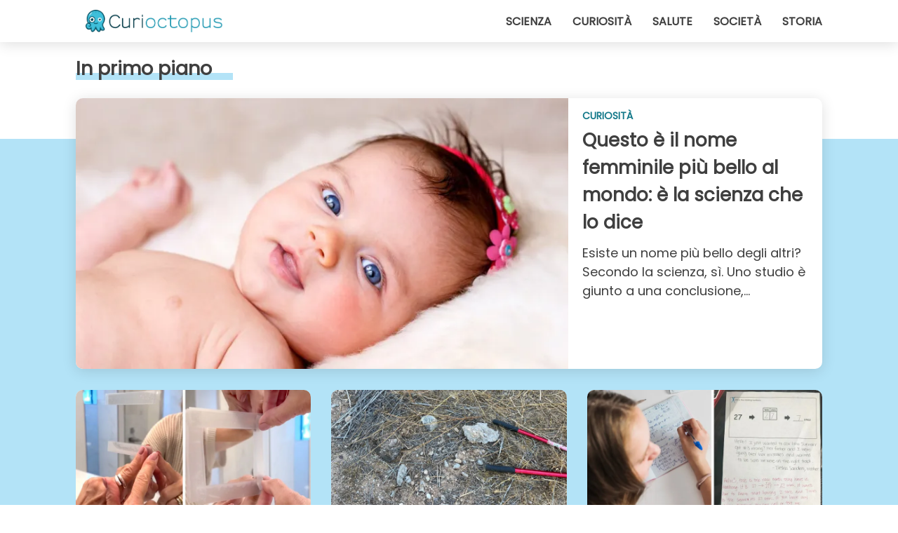

--- FILE ---
content_type: text/html; charset=utf-8
request_url: https://www.curioctopus.it/
body_size: 8739
content:
<!DOCTYPE html>
<html lang="it">
<head>
<meta http-equiv="Content-Type" content="text/html; charset=utf-8" />
<meta name="viewport" content="width=device-width, initial-scale=1.0">
<meta name="description" content="Una selezione delle migliori storie del web aggiornate quotidianamente." />
<meta property="og:description" content="Una selezione delle migliori storie del web aggiornate quotidianamente." />
<meta property="og:image" content="https://img.wtvideo.com/images/logo_9-s.png" />
<meta property="og:type" content="article" />
<meta property="og:title" content="Curioctopus.it - Un mare di storie da raccontare." />
<meta property="og:url" content="https://www.curioctopus.it/" />
<link rel="canonical" href="https://www.curioctopus.it" />
<link rel="alternate" hreflang="it" href="https://www.curioctopus.it/" />
<link rel="alternate" hreflang="nl" href="https://www.curioctopus.nl/" />
<link rel="alternate" hreflang="fr" href="https://www.curioctopus.fr/" />
<link rel="alternate" hreflang="de" href="https://www.curioctopus.de/" />
<link rel="alternate" hreflang="sv" href="https://www.curioctopus.se/" />
<link rel="alternate" hreflang="en" href="https://www.curioctopus.com/" />
<meta name="theme-color" content="#14798a">
<link rel="preload" as="font" href="https://cdn1.wtvideo.com/fonts/Poppins-latin.ttf" crossorigin>
<link rel="preload" as="font" href="https://cdn1.wtvideo.com/fonts/OpenSans-latin.ttf" crossorigin>
<link rel="preload" href="https://cdn1.wtvideo.com/css/main_new.min.css?v=2.7.3" as="style">
<link rel="stylesheet" href="https://cdn1.wtvideo.com/css/main_new.min.css?v=2.7.3">
<link rel="image_src" href="https://img.wtvideo.com/images/logo_9-s.png" />
<link rel="alternate" type="application/rss+xml" title="Curioctopus RSS Feed" href="https://www.curioctopus.it/feed/" />
<link rel="icon" href="https://img.wtvideo.com/images/favicon_cu.ico" />
<meta property="og:site_name" content="Curioctopus.it" />
<meta property="og:locale" content="it" />
<link rel="preconnect" href="https://cmp.inmobi.com" crossorigin />
<script type="delay" async=true>
(function() {
var host = window.location.hostname;
var element = document.createElement('script');
var firstScript = document.getElementsByTagName('script')[0];
var url = 'https://cmp.inmobi.com'
.concat('/choice/', 'X6HC_NQYG1mgp', '/', host, '/choice.js?tag_version=V3');
var uspTries = 0;
var uspTriesLimit = 3;
element.async = true;
element.type = 'text/javascript';
element.src = url;
firstScript.parentNode.insertBefore(element, firstScript);
function makeStub() {
var TCF_LOCATOR_NAME = '__tcfapiLocator';
var queue = [];
var win = window;
var cmpFrame;
function addFrame() {
var doc = win.document;
var otherCMP = !!(win.frames[TCF_LOCATOR_NAME]);
if (!otherCMP) {
if (doc.body) {
var iframe = doc.createElement('iframe');
iframe.style.cssText = 'display:none';
iframe.name = TCF_LOCATOR_NAME;
doc.body.appendChild(iframe);
} else {
setTimeout(addFrame, 5);
}
}
return !otherCMP;
}
function tcfAPIHandler() {
var gdprApplies;
var args = arguments;
if (!args.length) {
return queue;
} else if (args[0] === 'setGdprApplies') {
if (
args.length > 3 &&
args[2] === 2 &&
typeof args[3] === 'boolean'
) {
gdprApplies = args[3];
if (typeof args[2] === 'function') {
args[2]('set', true);
}
}
} else if (args[0] === 'ping') {
var retr = {
gdprApplies: gdprApplies,
cmpLoaded: false,
cmpStatus: 'stub'
};
if (typeof args[2] === 'function') {
args[2](retr);
}
} else {
if(args[0] === 'init' && typeof args[3] === 'object') {
args[3] = Object.assign(args[3], { tag_version: 'V3' });
}
queue.push(args);
}
}
function postMessageEventHandler(event) {
var msgIsString = typeof event.data === 'string';
var json = {};
try {
if (msgIsString) {
json = JSON.parse(event.data);
} else {
json = event.data;
}
} catch (ignore) {}
var payload = json.__tcfapiCall;
if (payload) {
window.__tcfapi(
payload.command,
payload.version,
function(retValue, success) {
var returnMsg = {
__tcfapiReturn: {
returnValue: retValue,
success: success,
callId: payload.callId
}
};
if (msgIsString) {
returnMsg = JSON.stringify(returnMsg);
}
if (event && event.source && event.source.postMessage) {
event.source.postMessage(returnMsg, '*');
}
},
payload.parameter
);
}
}
while (win) {
try {
if (win.frames[TCF_LOCATOR_NAME]) {
cmpFrame = win;
break;
}
} catch (ignore) {}
if (win === window.top) {
break;
}
win = win.parent;
}
if (!cmpFrame) {
addFrame();
win.__tcfapi = tcfAPIHandler;
win.addEventListener('message', postMessageEventHandler, false);
}
};
makeStub();
var uspStubFunction = function() {
var arg = arguments;
if (typeof window.__uspapi !== uspStubFunction) {
setTimeout(function() {
if (typeof window.__uspapi !== 'undefined') {
window.__uspapi.apply(window.__uspapi, arg);
}
}, 500);
}
};
var checkIfUspIsReady = function() {
uspTries++;
if (window.__uspapi === uspStubFunction && uspTries < uspTriesLimit) {
console.warn('USP is not accessible');
} else {
clearInterval(uspInterval);
}
};
if (typeof window.__uspapi === 'undefined') {
window.__uspapi = uspStubFunction;
var uspInterval = setInterval(checkIfUspIsReady, 6000);
}
})();
</script>
<script async delay="https://www.googletagmanager.com/gtag/js?id=G-H6EJZ6MHBQ"></script>
<script type="delay">
window.dataLayer = window.dataLayer || [];
function gtag(){dataLayer.push(arguments);}
gtag('js', new Date());
gtag('config', 'G-H6EJZ6MHBQ');
gtag('event', 'Web page view', {
'event_category': 'Page View',
'event_label': window.location.pathname,
'event_value': 1
});
</script>
<script delay="https://cdn.onesignal.com/sdks/OneSignalSDK.js" defer></script>
<script type="delay">
window.OneSignal = window.OneSignal || [];
OneSignal.push(function() {
OneSignal.init({
appId: "eefba8fe-195b-4acf-a89e-b29b11bb7818",
});
});
</script>
<script type="application/ld+json">
[{"@context":"https://schema.org","@type":"WebSite","name":"Curioctopus.it - Un mare di storie da raccontare.","url":"https://www.curioctopus.it/","image":"https://img.wtvideo.com/images/logo_9-s.png","publisher":{"@type":"NewsMediaOrganization ","name":"Curioctopus"},"sameAs":["https://www.facebook.com/pages/Curioctopusit/376570432542644"]},{"@context":"https://schema.org","@type":"NewsMediaOrganization ","name":"Curioctopus","logo":"https://img.wtvideo.com/images/logo_9-s.png","url":"https://www.curioctopus.it/","sameAs":["https://www.facebook.com/pages/Curioctopusit/376570432542644"]}] </script>
<script src="https://cdn1.wtvideo.com/js/tiny-slider.js"></script>
<title>Curioctopus.it - Un mare di storie da raccontare.</title>
</head>
<body class="theme-curio">
<script>
function runScripts(){for(var e=document.querySelectorAll("script"),t=0;t<e.length;t++){var r=e[t];if("delay"==r.getAttribute("type"))try{var a=document.createElement("script");a.type="text/javascript",a.text=r.text,document.head.appendChild(a),r.parentNode&&r.parentNode.removeChild(r)}catch(n){console.error(n)}else if(r.hasAttribute("delay"))try{r.src=r.getAttribute("delay")}catch(i){console.error(i)}}for(var c=document.querySelectorAll("iframe[delay]"),t=0;t<c.length;t++)try{var o=c[t];o.src=o.getAttribute("delay")}catch(l){console.error(l)}}document.addEventListener("DOMContentLoaded",function(){if(window.setTimeout){var e=["click","keydown","scroll"],t=setTimeout(runScripts,3500);function r(){runScripts(),clearTimeout(t);for(var a=0;a<e.length;a++){var n=e[a];window.removeEventListener(n,r,{passive:!0})}}for(var a=0;a<e.length;a++){var n=e[a];window.addEventListener(n,r,{passive:!0})}}else runScripts()});
</script>
<script>
function displayMenu(){document.getElementById("menu-aside").classList.toggle("show"),document.getElementById("menu-aside-toggler").classList.toggle("show")}
</script>
<nav>
<div class="column-layout pad">
<div class="content">
<button id="menu-aside-toggler" class="" onclick="displayMenu()" aria-label="Toggle categories menu">
<svg data-toggle="close" tabindex="-1" width="20" height="17" viewBox="0 0 20 17" fill="none" xmlns="http://www.w3.org/2000/svg">
<svg width="20" height="17" viewBox="0 0 20 17" fill="none" xmlns="http://www.w3.org/2000/svg">
<path d="M18.4673 2.90325C19.1701 2.2395 19.1701 1.16156 18.4673 0.497813C17.7645 -0.165938 16.6231 -0.165938 15.9203 0.497813L10 6.09456L4.07403 0.503123C3.37123 -0.160628 2.22989 -0.160628 1.5271 0.503123C0.824301 1.16687 0.824301 2.24481 1.5271 2.90856L7.45307 8.5L1.53272 14.0967C0.829923 14.7605 0.829923 15.8384 1.53272 16.5022C2.23551 17.1659 3.37685 17.1659 4.07965 16.5022L10 10.9054L15.926 16.4969C16.6288 17.1606 17.7701 17.1606 18.4729 16.4969C19.1757 15.8331 19.1757 14.7552 18.4729 14.0914L12.5469 8.5L18.4673 2.90325Z" fill="#3F3F3F"/>
</svg>
</svg>
<svg data-toggle="open" width="20" height="17" viewBox="0 0 20 17" fill="none" xmlns="http://www.w3.org/2000/svg">
<rect width="20" height="3" fill="#3F3F3F"/>
<rect y="7" width="20" height="3" fill="#3F3F3F"/>
<rect y="14" width="20" height="3" fill="#3F3F3F"/>
</svg>
</button>
<div id="menu-aside" class="categories-mobile">
<ul>
<li class="">
<a href="/section/scienza">Scienza</a>
</li>
<li class="">
<a href="/section/curiosita">Curiosità</a>
</li>
<li class="">
<a href="/section/salute">Salute</a>
</li>
<li class="">
<a href="/section/societa">Società</a>
</li>
<li class="">
<a href="/section/storia">Storia</a>
</li>
</ul>
</div>
<a class="logo-img" href="/">
<img width="194" height="32" src="https://img.wtvideo.com/images/logo_9-s.png" alt="logo">
</a>
<ul class="categories">
<li class="cat">
<a href="/section/scienza">Scienza</a>
</li>
<li class="cat">
<a href="/section/curiosita">Curiosità</a>
</li>
<li class="cat">
<a href="/section/salute">Salute</a>
</li>
<li class="cat">
<a href="/section/societa">Società</a>
</li>
<li class="cat">
<a href="/section/storia">Storia</a>
</li>
</ul>
</div>
</div>
</nav>
<main style="overflow: hidden;">
<div class="column-layout pad">
<section class="main-articles ">
<h1 class="line-decoration">In primo piano</h1>
<div class="background-filler"></div>
<div class="cards-container">
<div class="card main">
<a class="info-cont" href="https://www.curioctopus.it/read/46777/questo-e-il-nome-femminile-piu-bello-di-tutti:-e-la-scienza-che-lo-dice">
<div class="og-image-wrapper">
<img src="https://img.wtvideo.com/images/original/46777.jpg" alt="Neonata sdraiata con cerchietto a fiori sulla testa" width="728" height="400">
</div>
<div class="info">
<div class="tags">
<span class="tag">Curiosità</span>
</div>
<h2 class="title">Questo è il nome femminile più bello al mondo: è la scienza che lo dice</h2>
<p class="description">Esiste un nome pi&ugrave; bello degli altri? Secondo la scienza, s&igrave;.
Uno&nbsp;studio &egrave; giunto a una conclusione, stabilendo qual &egrave; il nome femminile considerato il pi&ugrave; bello al mondo..</p>
</div>
</a>
</div>
<div class="card">
<a href="https://www.curioctopus.it/read/50709/incolla-il-nastro-adesivo-sullo-specchio-del-suo-bagno-in-albergo:-controllate-sempre-gli-specchi">
<div class="og-image-wrapper">
<img src="https://img.wtvideo.com/images/original/50709.jpg" alt="Incolla il nastro adesivo sullo specchio del suo bagno in albergo: &quot;Controllate sempre gli specchi&quot;" width="728" height="400">
</div>
<div class="info">
<div class="tags">
<span class="tag">Società</span>
</div>
<h2 class="title">Incolla il nastro adesivo sullo specchio del suo bagno in albergo: "Controllate sempre gli specchi"</h2>
</div>
</a>
</div>
<div class="card">
<a href="https://www.curioctopus.it/read/49937/sembra-impossibile-ma-nella-foto-c-e-un-serpente-a-sonagli:-la-loro-capacita-di-mimetizzazione-e-incredibile">
<div class="og-image-wrapper">
<img src="https://img.wtvideo.com/images/original/49937.jpg" alt="Sembra impossibile, ma nella foto c&#039;è un serpente a sonagli: la loro capacità di mimetizzazione è incredibile" width="728" height="400">
</div>
<div class="info">
<div class="tags">
<span class="tag">Società</span>
</div>
<h2 class="title">Sembra impossibile, ma nella foto c'è un serpente a sonagli: la loro capacità di mimetizzazione è incredibile</h2>
</div>
</a>
</div>
<div class="card">
<a href="https://www.curioctopus.it/read/50602/madre-sbaglia-a-risolvere-il-compito-di-prima-elementare-della-figlia:-l-insegnante-risponde-e-la-nuova-matematica">
<div class="og-image-wrapper">
<img src="https://img.wtvideo.com/images/original/50602.jpg" alt="Madre sbaglia a risolvere il compito di prima elementare della figlia: l&#039;insegnante risponde &quot;è la nuova matematica&quot;" width="728" height="400">
</div>
<div class="info">
<div class="tags">
<span class="tag">Società</span>
</div>
<h2 class="title">Madre sbaglia a risolvere il compito di prima elementare della figlia: l'insegnante risponde "è la nuova matematica"</h2>
</div>
</a>
</div>
</div>
</section>
<section class="">
<h1 class="line-decoration">News</h1>
<div class="carousel-container main-articles">
<div class="slyder-controller">
<button class="carousel-control prev" aria-label="carousel previous page">
<svg width="46" height="46" viewBox="0 0 46 46" fill="none" xmlns="http://www.w3.org/2000/svg">
<circle cx="23" cy="23" r="23" transform="matrix(-1 0 0 1 46 0)" fill="#3F3F3F"/>
<path d="M14 23.5L26.75 30.8612L26.75 16.1388L14 23.5Z" fill="white"/>
</svg>
</button>
<button class="carousel-control next" aria-label="carousel next page">
<svg width="46" height="46" viewBox="0 0 46 46" fill="none" xmlns="http://www.w3.org/2000/svg">
<circle cx="23" cy="23" r="23" fill="#3F3F3F"/>
<path d="M32 23.5L19.25 30.8612L19.25 16.1388L32 23.5Z" fill="white"/>
</svg>
</button>
</div>
<div class="carousel-slider-container">
<div class="my-slider" style="display: flex">
<div>
<div class="card" aria-hidden="false">
<a tabindex="-1" href="https://www.curioctopus.it/read/53119/casuario-uccello-piu-pericoloso-del-mondo">
<div class="og-image-wrapper">
<img loading="lazy" src="https://img.wtvideo.com/images/original/53119.jpg" alt="Dezidor/Wikimedia commons - CC BY 3.0" width="728" height="400">
</div>
<div class="info">
<div class="tags">
<span class="tag hidden"></span>
</div>
<h2 class="title">Scopri il Casuario, l'uccello più pericoloso del mondo a rischio di estinzione</h2>
</div>
</a>
</div>
</div>
<div>
<div class="card" aria-hidden="false">
<a tabindex="-1" href="https://www.curioctopus.it/read/53087/onagro-asino-selvatico-persiano">
<div class="og-image-wrapper">
<img loading="lazy" src="https://img.wtvideo.com/images/original/53087.jpg" alt="Un onagro persiano cammina nello zoo di Augusta" width="728" height="400">
</div>
<div class="info">
<div class="tags">
<span class="tag hidden"></span>
</div>
<h2 class="title">L'onagro, il "piccolo" asino selvatico asiatico che somiglia a un cavallo: è diventato rarissimo</h2>
</div>
</a>
</div>
</div>
<div>
<div class="card" aria-hidden="false">
<a tabindex="-1" href="https://www.curioctopus.it/read/53056/storia-e-ritorno-del-bovino-uro">
<div class="og-image-wrapper">
<img loading="lazy" src="https://img.wtvideo.com/images/original/53056.jpg" alt="A sinistra, uro dipinto su una grotta. A destra, un toro Lamarck" width="728" height="400">
</div>
<div class="info">
<div class="tags">
<span class="tag hidden"></span>
</div>
<h2 class="title">Il ritorno del bovino uro, il toro estinto quattro secoli fa che aiutò lo sviluppo della civiltà</h2>
</div>
</a>
</div>
</div>
<div>
<div class="card" aria-hidden="false">
<a tabindex="-1" href="https://www.curioctopus.it/read/53033/deserto-dei-pinnacoli-origine-e-formazione">
<div class="og-image-wrapper">
<img loading="lazy" src="https://img.wtvideo.com/images/original/53033.jpg" alt="Le formazioni rocciose che definiscono il deserto dei Pinnacoli hanno un&#039;origine misteriosa, ma adesso sappiamo quale" width="728" height="400">
</div>
<div class="info">
<div class="tags">
<span class="tag hidden"></span>
</div>
<h2 class="title">Cosa rappresentano queste torri di roccia nel deserto australiano? L'origine del Deserto dei Pinnacoli</h2>
</div>
</a>
</div>
</div>
<div>
<div class="card" aria-hidden="false">
<a tabindex="-1" href="https://www.curioctopus.it/read/52925/geni-compagni-di-scuola-salute">
<div class="og-image-wrapper">
<img loading="lazy" src="https://img.wtvideo.com/images/original/52925.jpg" alt="" width="728" height="400">
</div>
<div class="info">
<div class="tags">
<span class="tag hidden"></span>
</div>
<h2 class="title">I geni dei compagni di scuola possono influenzare la nostra salute in età adulta: la ricerca</h2>
</div>
</a>
</div>
</div>
<div>
<div class="card" aria-hidden="false">
<a tabindex="-1" href="https://www.curioctopus.it/read/52945/anche-la-terra-aveva-i-suoi-anelli-planetari-come-saturno-lo-suggerisce-una-ricerca">
<div class="og-image-wrapper">
<img loading="lazy" src="https://img.wtvideo.com/images/original/52945.jpg" alt="Rappresentazione artistica di un cielo simile a quello di circa 460 milioni di anni fa, quando la Terra aveva anelli planetari" width="728" height="400">
</div>
<div class="info">
<div class="tags">
<span class="tag hidden"></span>
</div>
<h2 class="title">Anche la Terra aveva i suoi anelli planetari, come Saturno: lo suggerisce una ricerca</h2>
</div>
</a>
</div>
</div>
<div>
<div class="card" aria-hidden="false">
<a tabindex="-1" href="https://www.curioctopus.it/read/52944/migliaia-di-fossili-marini-del-miocene-a-san-pedro-california">
<div class="og-image-wrapper">
<img loading="lazy" src="https://img.wtvideo.com/images/original/52944.jpg" alt="I denti di un giovane megalodonte e di uno squalo mako, tra i fossili ritrovati a San Diego" width="728" height="400">
</div>
<div class="info">
<div class="tags">
<span class="tag hidden"></span>
</div>
<h2 class="title">Ritrovano migliaia di fossili durante i lavori di ristrutturazione: risalgono a 9 milioni di anni fa</h2>
</div>
</a>
</div>
</div>
<div>
<div class="card" aria-hidden="false">
<a tabindex="-1" href="https://www.curioctopus.it/read/52938/van-gogh-notte-stellata-turbolenze-cielo">
<div class="og-image-wrapper">
<img loading="lazy" src="https://img.wtvideo.com/images/original/52938.jpg" alt="Van Gogh, Notte stellata " width="728" height="400">
</div>
<div class="info">
<div class="tags">
<span class="tag hidden"></span>
</div>
<h2 class="title">"Notte stellata" di van Gogh: una nuova analisi scopre qualcosa di sorprendente nelle turbolenze dipinte</h2>
</div>
</a>
</div>
</div>
<div>
<div class="card" aria-hidden="false">
<a tabindex="-1" href="https://www.curioctopus.it/read/52951/luna-temporanea">
<div class="og-image-wrapper">
<img loading="lazy" src="https://img.wtvideo.com/images/original/52951.jpg" alt="" width="728" height="400">
</div>
<div class="info">
<div class="tags">
<span class="tag hidden"></span>
</div>
<h2 class="title">La Terra sta per avere una nuova Luna, ma soltanto per un po': ecco quando succederà</h2>
</div>
</a>
</div>
</div>
<div>
<div class="card" aria-hidden="false">
<a tabindex="-1" href="https://www.curioctopus.it/read/52946/arte-rupestre-animale-sconosciuto-estinto-da-250-milioni-di-anni">
<div class="og-image-wrapper">
<img loading="lazy" src="https://img.wtvideo.com/images/original/52946.jpg" alt="Primo piano dell&#039;animale zannuto dipinto dal popolo San nella prima metà del 1800" width="728" height="400">
</div>
<div class="info">
<div class="tags">
<span class="tag hidden"></span>
</div>
<h2 class="title">Dipinto rupestre potrebbe ispirarsi al fossile di una bizzarra creatura estinta da 250 milioni di anni</h2>
</div>
</a>
</div>
</div>
<div>
<div class="card" aria-hidden="false">
<a tabindex="-1" href="https://www.curioctopus.it/read/52895/scoperto-il-secondo-diamante-piu-grande-al-mondo-2492-carati">
<div class="og-image-wrapper">
<img loading="lazy" src="https://img.wtvideo.com/images/original/52895.jpg" alt="Il diamante da 2492 carati, ancora senza nome, scoperto in Botswana dalla Lucara Diamond Corp." width="728" height="400">
</div>
<div class="info">
<div class="tags">
<span class="tag hidden"></span>
</div>
<h2 class="title">Scoperto il secondo diamante più grande al mondo: un tesoro da 2492 carati</h2>
</div>
</a>
</div>
</div>
<div>
<div class="card" aria-hidden="false">
<a tabindex="-1" href="https://www.curioctopus.it/read/52916/adolescenza-era-glaciale">
<div class="og-image-wrapper">
<img loading="lazy" src="https://img.wtvideo.com/images/original/52916.jpg" alt="Ricostruzione di Romito 2, adolescente di 16 anni affetto da nanismo, vissuto 11.000 anni fa nel sud Italia" width="728" height="400">
</div>
<div class="info">
<div class="tags">
<span class="tag hidden"></span>
</div>
<h2 class="title">Pubertà negli adolescenti dell'era glaciale: studio scopre com'era 250.000 anni fa rispetto a oggi</h2>
</div>
</a>
</div>
</div>
</div>
</div>
</div>
</section>
<section class="main-articles ">
<h1 class="line-decoration">Ultimi articoli</h1>
<div class="background-filler"></div>
<div class="cards-container">
<div class="card">
<a href="https://www.curioctopus.it/read/53274/quiz-riconoscimento-uccelli">
<div class="og-image-wrapper">
<img loading="lazy" src="https://img.wtvideo.com/images/original/53274.jpg" alt="Metti alla prova le tue conoscenze sugli uccelli con questo quiz" width="728" height="400">
</div>
<div class="info">
<div class="info-row">
<div class="tags">
<span class="tag">Società</span>
</div>
<span class="time-label hidden"></span>
</div>
<h2 class="title">Quanto conosci gli uccelli? Mettiti alla prova con questo quiz!</h2>
</div>
</a>
</div>
<div class="card">
<a href="https://www.curioctopus.it/read/53269/buchi-bianchi-esistenza">
<div class="og-image-wrapper">
<img loading="lazy" src="https://img.wtvideo.com/images/original/53269.jpg" alt="Rappresentazione artistica di un buco bianco nello spazio" width="728" height="400">
</div>
<div class="info">
<div class="info-row">
<div class="tags">
<span class="tag">Scienza</span>
</div>
<span class="time-label hidden"></span>
</div>
<h2 class="title">Cosa sono esattamente i buchi bianchi? Ed esistono davvero?</h2>
</div>
</a>
</div>
<div class="card">
<a href="https://www.curioctopus.it/read/53262/quiz-di-astronomia">
<div class="og-image-wrapper">
<img loading="lazy" src="https://img.wtvideo.com/images/original/53262.jpg" alt="Quiz di astronomia: una foto di una nebulosa con un punto di domanda al centro" width="728" height="400">
</div>
<div class="info">
<div class="info-row">
<div class="tags">
<span class="tag">Società</span>
</div>
<span class="time-label hidden"></span>
</div>
<h2 class="title">Quanto conosci l'universo che ci circonda? Questo quiz di astronomia te lo dirà</h2>
</div>
</a>
</div>
<div class="card">
<a href="https://www.curioctopus.it/read/53258/pulire-le-spugne-cucina">
<div class="og-image-wrapper">
<img loading="lazy" src="https://img.wtvideo.com/images/original/53258.jpg" alt="Quattro spugne da cucina su sfondo rosa" width="728" height="400">
</div>
<div class="info">
<div class="info-row">
<div class="tags">
<span class="tag">Curiosità</span>
</div>
<span class="time-label hidden"></span>
</div>
<h2 class="title">Pulire le spugne da cucina è fondamentale: ecco perché e come farlo</h2>
</div>
</a>
</div>
<div class="card">
<a href="https://www.curioctopus.it/read/53237/quale-dio-greco-sei-quiz">
<div class="og-image-wrapper">
<img loading="lazy" src="https://img.wtvideo.com/images/original/53237.jpg" alt="Atena da un lato, Zeus dall&#039;altro: due tra i più famosi dei greci" width="728" height="400">
</div>
<div class="info">
<div class="info-row">
<div class="tags">
<span class="tag">Curiosità</span>
</div>
<span class="time-label hidden"></span>
</div>
<h2 class="title">Qual è il dio greco che ti somiglia di più? Scoprilo con questo quiz</h2>
</div>
</a>
</div>
<div class="card">
<a href="https://www.curioctopus.it/read/53234/ananas-pizzica-lingua-cause-rimedi">
<div class="og-image-wrapper">
<img loading="lazy" src="https://img.wtvideo.com/images/original/53234.jpg" alt="Diversi ananas tagliati a metà" width="728" height="400">
</div>
<div class="info">
<div class="info-row">
<div class="tags">
<span class="tag">Curiosità</span>
</div>
<span class="time-label hidden"></span>
</div>
<h2 class="title">Ecco perché l’ananas pizzica la lingua, e come evitare che succeda</h2>
</div>
</a>
</div>
</div>
</section>
<section class="">
<h1 class="line-decoration">Scienza</h1>
<div class="cards-container">
<div class="card">
<a href="https://www.curioctopus.it/read/52996/neanderthal-e-sapiens-a-confronto">
<div class="og-image-wrapper">
<img loading="lazy" src="https://img.wtvideo.com/images/original/52996.jpg" alt="Un uomo di Neanderthal a confronto con un uomo moderno: le differenze morfologiche si notano" width="728" height="400">
</div>
<h2 class="title">Quali sono le differenze tra Neanderthal e Sapiens? Poche, ma fondamentali per l'evoluzione.</h2>
</a>
</div>
<div class="card">
<a href="https://www.curioctopus.it/read/52969/perche-ci-piace-la-musica">
<div class="og-image-wrapper">
<img loading="lazy" src="https://img.wtvideo.com/images/original/52969.jpg" alt="Una ragazza sorride ascoltando il suo brano preferito con delle cuffie" width="728" height="400">
</div>
<h2 class="title">Perché ci piace la musica? Una questione di emozioni, ma non solo</h2>
</a>
</div>
<div class="card">
<a href="https://www.curioctopus.it/read/52934/segnale-radio-spazio-profondo-otto-miliardi-di-anni">
<div class="og-image-wrapper">
<img loading="lazy" src="https://img.wtvideo.com/images/original/52934.jpg" alt="Una rappresentazione del percorso che l&#039;ultimo FRB scoperto ha avuto dalla sua origine fino alla Terra" width="728" height="400">
</div>
<h2 class="title">Arrivato sulla Terra un segnale radio dallo spazio profondo: è partito 8 miliardi di anni fa</h2>
</a>
</div>
<div class="card">
<a href="https://www.curioctopus.it/read/52914/estinzione-di-massa-el-nino">
<div class="og-image-wrapper">
<img loading="lazy" src="https://img.wtvideo.com/images/original/52914.jpg" alt="A destra, El Niño del 1997–98 osservato dal satellite artificiale TOPEX/Poseidon" width="728" height="400">
</div>
<h2 class="title">Un nuovo studio svela finalmente come El Niño causò la più grande estinzione di massa 252.000 anni fa</h2>
</a>
</div>
<div class="card">
<a href="https://www.curioctopus.it/read/52905/cavalli-piu-intelligenti-pensiero-strategico-nuovo-studio">
<div class="og-image-wrapper">
<img loading="lazy" src="https://img.wtvideo.com/images/original/52905.jpg" alt="" width="728" height="400">
</div>
<h2 class="title">I cavalli sono più intelligenti del previsto e sanno pensare in modo strategico: lo sostiene una ricerca</h2>
</a>
</div>
<div class="card">
<a href="https://www.curioctopus.it/read/52910/neanderthal-isolati-per-50000-anni">
<div class="og-image-wrapper">
<img loading="lazy" src="https://img.wtvideo.com/images/original/52910.jpg" alt="Lavoratori della selce di Neanderthal, caverna di Le Moustier, Dordogna, Francia" width="728" height="400">
</div>
<h2 class="title">Un gruppo sconosciuto di Neanderthal è rimasto geneticamente isolato per 50 millenni, ha scoperto uno studio</h2>
</a>
</div>
</div>
<div align="right">
<a class="categoria_vedi_tutti" href="/section/scienza">Vedi tutti ></a>
</div>
</section>
<section class="">
<h1 class="line-decoration">Curiosità</h1>
<div class="cards-container">
<div class="card">
<a href="https://www.curioctopus.it/read/53219/popcorn-che-non-scoppiano">
<div class="og-image-wrapper">
<img loading="lazy" src="https://img.wtvideo.com/images/original/53219.jpg" alt="Un barattolo di popocorn scoppiati in aria" width="728" height="400">
</div>
<h2 class="title">Perché alcuni chicchi di popcorn non scoppiano? Il motivo è molto semplice, ma puoi riutilizzarli</h2>
</a>
</div>
<div class="card">
<a href="https://www.curioctopus.it/read/53209/quale-personaggio-storico-sei-quiz">
<div class="og-image-wrapper">
<img loading="lazy" src="https://img.wtvideo.com/images/original/53209.jpg" alt="A sinistra, Napoleone su un cavallo. A destra, Giulio Cesare seduto su un trono." width="728" height="400">
</div>
<h2 class="title">A quale personaggio storico somigli di più? Scoprilo con questo quiz!</h2>
</a>
</div>
<div class="card">
<a href="https://www.curioctopus.it/read/53205/struzzo-testa-sotto-la-sabbia">
<div class="og-image-wrapper">
<img loading="lazy" src="https://img.wtvideo.com/images/original/53205.jpg" alt="Due struzzi nella savana, di cui uno sta per nascondere la testa sotto la sabbia... oppure no?" width="728" height="400">
</div>
<h2 class="title">Lo struzzo mette davvero la testa sotto la sabbia? Ecco la verità</h2>
</a>
</div>
<div class="card">
<a href="https://www.curioctopus.it/read/53189/perche-il-miele-non-scade">
<div class="og-image-wrapper">
<img loading="lazy" src="https://img.wtvideo.com/images/original/53189.jpg" alt="Miele versato su un cucchiaino" width="728" height="400">
</div>
<h2 class="title">È vero che il miele non scade mai? Sì, ecco perché e qual è il suo segreto</h2>
</a>
</div>
<div class="card">
<a href="https://www.curioctopus.it/read/53173/perche-si-chiama-mar-rosso">
<div class="og-image-wrapper">
<img loading="lazy" src="https://img.wtvideo.com/images/original/53173.jpg" alt="Ecco dove si trova il Mar Rosso" width="728" height="400">
</div>
<h2 class="title">Ecco perché il Mar Rosso si chiama così: potrebbe trattarsi di un errore</h2>
</a>
</div>
<div class="card">
<a href="https://www.curioctopus.it/read/53168/test-per-capire-se-gli-piaccio">
<div class="og-image-wrapper">
<img loading="lazy" src="https://img.wtvideo.com/images/original/53168.jpg" alt="Un uomo e una donna si coprono gli occhi con dei cuoricini bianchi" width="728" height="400">
</div>
<h2 class="title">Ti interessa qualcuno e ti chiedi "ma io gli piaccio?" Ecco un test per scoprirlo</h2>
</a>
</div>
</div>
<div align="right">
<a class="categoria_vedi_tutti" href="/section/curiosita">Vedi tutti ></a>
</div>
</section>
</div>
</main>
<script>
document.addEventListener("DOMContentLoaded",function(e){tns({container:".my-slider",responsive:{640:{items:2,fixedWidth:!1},990:{controlsPosition:"bottom",items:3}},prevButton:".prev",nextButton:".next",preventScrollOnTouch:"force",nav:!1,mouseDrag:!0,slideBy:"page",speed:500,loop:!1,items:1,gutter:30,fixedWidth:window.innerWidth/100*70})});
</script>
<footer>
<div class="column-layout pad">
<div class="responsive-items">
<div class="slogan-social">
<div class="slogan"><em>Un mare di storie da raccontare.</em></div>
<div class="social-icons">
<a class="social-icon" href="https://www.facebook.com/pages/Curioctopusit/376570432542644" target="_blank" rel="noopener noreferrer">
<svg width="50" height="50" viewBox="0 0 24 24" fill="none" xmlns="http://www.w3.org/2000/svg"><title>Find us on Facebook</title><g clip-path="url(#clip0_276_3019)"><path d="M12 0C5.373 0 0 5.373 0 12C0 18.016 4.432 22.984 10.206 23.852V15.18H7.237V12.026H10.206V9.927C10.206 6.452 11.899 4.927 14.787 4.927C16.17 4.927 16.902 5.03 17.248 5.076V7.829H15.278C14.052 7.829 13.624 8.992 13.624 10.302V12.026H17.217L16.73 15.18H13.624V23.877C19.481 23.083 24 18.075 24 12C24 5.373 18.627 0 12 0Z" fill="white"/></g><defs><clipPath id="clip0_276_3019"><rect width="24" height="24" fill="white"/></clipPath></defs></svg>
</a>
</div>
</div>
<hr class="separator">
<div class="links-container">
<ul class="links">
<li class="links-title"><strong>CONTATTI</strong></li>
<li><a href="/about-us">Chi Siamo</a></li>
<li><a href="/cont">Contatti</a></li>
<li><a href="https://www.psycode.it" target="_blank">psycode.it</a></li>
</ul>
</div>
<div class="links-container">
<ul class="links">
<li class="links-title"><strong>EDITORIALE</strong></li>
<li><a href="/fact-check-policy">Fact Checking Policy</a></li>
<li><a href="/correction-policy">Correction Policy</a></li>
<li><a href="/editorial">Valori Editoriali</a></li>
<li><a href="/ownership">Proprietà</a></li>
<li><a href="/comments">Commenti sui social</a></li>
</ul>
</div>
<div class="links-container">
<ul class="links">
<li class="links-title"><strong>LEGALE</strong></li>
<li><a href="/privacypolicy">Privacy / Policy</a></li>
<li>
<a class="change-consent" onclick="window.__tcfapi('displayConsentUi', 2, function() {} );" role="button" tabindex="0">Cookie preferences</a>
</li>
</ul>
</div>
</div>
<hr class="separator">
<div><span class="copywrite">© 2025 Curioctopus.it</span></div>
</div>
</footer>
</body>
</html>

--- FILE ---
content_type: application/javascript
request_url: https://cmp.inmobi.com/choice/X6HC_NQYG1mgp/www.curioctopus.it/choice.js?tag_version=V3
body_size: 1887
content:
'use strict';(function(){var cmpFile='noModule'in HTMLScriptElement.prototype?'cmp2.js':'cmp2-polyfilled.js';(function(){var cmpScriptElement=document.createElement('script');var firstScript=document.getElementsByTagName('script')[0];cmpScriptElement.async=true;cmpScriptElement.type='text/javascript';var cmpUrl;var tagUrl=document.currentScript.src;cmpUrl='https://cmp.inmobi.com/tcfv2/53/CMP_FILE?referer=www.curioctopus.it'.replace('CMP_FILE',cmpFile);cmpScriptElement.src=cmpUrl;firstScript.parentNode.insertBefore(cmpScriptElement,firstScript);})();(function(){var css=""
+" .qc-cmp-button.qc-cmp-secondary-button:hover { "
+"   background-color: #368bd6 !important; "
+"   border-color: transparent !important; "
+" } "
+" .qc-cmp-button.qc-cmp-secondary-button:hover { "
+"   color: #ffffff !important; "
+" } "
+" .qc-cmp-button.qc-cmp-secondary-button { "
+"   color: #368bd6 !important; "
+" } "
+" .qc-cmp-button.qc-cmp-secondary-button { "
+"   background-color: #eee !important; "
+"   border-color: transparent !important; "
+" } "
+"\/* policy text scroll *\/.qc-cmp2-consent-info { overflow: auto!important;}.qc-cmp2-summary-info { height: auto!important;}\/* \"more options\" footer bknd color fix *\/.qc-cmp2-footer { background-color: white!important;}\/* policy light shadow remove *\/.qc-cmp2-footer-overlay::before { background: none!important;}\/* \"Accept\" button color style *\/.qc-cmp2-summary-buttons button:last-child { background: rgb(32, 109, 197) !important; color: rgb(255, 255, 255) !important;}\/* \"x\" disagree button *\/.qc-cmp2-close { left: 20px!important; right: auto!important;}.qc-cmp2-close-icon { width: 12px!important; opacity: 0.8!important;}.qc-cmp2-close-tooltip { display: none!important;}@media (max-width: 767px) { \/* first page: reduce banner height at first appearance (\"more options\" page will view normally) *\/ #qc-cmp2-ui { height: 72%!important; \/* margin-bottom: 20%!important; *\/ } \/* hide logo *\/ .qc-cmp2-publisher-logo-container .logo-container img { display: none; } \/* \"Accept\" buttons spacing *\/ .qc-cmp2-summary-buttons button { margin-left: 0!important; margin-right: 0!important; }}"
+""
+"";var stylesElement=document.createElement('style');var re=new RegExp('&quote;','g');css=css.replace(re,'"');stylesElement.type='text/css';if(stylesElement.styleSheet){stylesElement.styleSheet.cssText=css;}else{stylesElement.appendChild(document.createTextNode(css));}
var head=document.head||document.getElementsByTagName('head')[0];head.appendChild(stylesElement);})();var autoDetectedLanguage='en';var gvlVersion=3;function splitLang(lang){if(lang.includes('pt')&&lang.length>2){return lang.split('-')[0]+'-'+lang.split('-')[1].toLowerCase();}
return lang.length>2?lang.split('-')[0]:lang;};function isSupported(lang){var langs=['en','fr','de','it','es','da','nl','el','hu','pt','pt-br','pt-pt','ro','fi','pl','sk','sv','no','ru','bg','ca','cs','et','hr','lt','lv','mt','sl','tr','uk','zh','id','ko','ja','hi','vi','th','ms'];return langs.indexOf(lang)===-1?false:true;};if(gvlVersion===2&&isSupported(splitLang(document.documentElement.lang))){autoDetectedLanguage=splitLang(document.documentElement.lang);}else if(gvlVersion===3&&isSupported(document.documentElement.lang)){autoDetectedLanguage=document.documentElement.lang;}else if(isSupported(splitLang(navigator.language))){autoDetectedLanguage=splitLang(navigator.language);};var choiceMilliSeconds=(new Date).getTime();window.__tcfapi('init',2,function(){},{"coreConfig":{"siteUuid":"8b81cf37-d593-47dd-8670-8adc907dd9fa","themeUuid":"c0ae7a9d-b14f-4c4d-afef-7e80f7422c0a","inmobiAccountId":"X6HC_NQYG1mgp","privacyMode":["GDPR"],"includeVendorsDisclosedSegment":false,"cmpVersion":"53","hashCode":"kI6M1XQYeLgE+uvUPfUofw","publisherCountryCode":"IT","publisherName":"CurioctopusIT","vendorPurposeIds":[1,2,7,8,10,11,3,5,4,6,9],"vendorFeaturesIds":[1,2,3],"vendorPurposeLegitimateInterestIds":[7,8,9,2,10,11],"vendorSpecialFeaturesIds":[2,1],"vendorSpecialPurposesIds":[1,2],"googleEnabled":true,"consentScope":"service","thirdPartyStorageType":"iframe","consentOnSafari":false,"displayUi":"inEU","defaultToggleValue":"off","initScreenRejectButtonShowing":false,"initScreenCloseButtonShowing":true,"softOptInEnabled":false,"showSummaryView":true,"persistentConsentLinkLocation":3,"displayPersistentConsentLink":false,"uiLayout":"banner","publisherLogo":"https://img.wtvideo.com/images/logo_9-s.png?qc-size=463,76","vendorListUpdateFreq":30,"publisherPurposeIds":[],"initScreenBodyTextOption":1,"publisherConsentRestrictionIds":[],"publisherLIRestrictionIds":[],"publisherPurposeLegitimateInterestIds":[],"publisherSpecialPurposesIds":[],"publisherFeaturesIds":[],"publisherSpecialFeaturesIds":[],"stacks":[],"lang_":autoDetectedLanguage,"supportedLanguages":["bg","cs","da","de","el","en","es","et","fi","fr","hr","hu","it","lt","lv","mt","nl","no","pl","pt-br","pt-pt","ro","ru","sk","sl","sv","uk","tr","ja","id","ko","zh","hi","vi","th","ms"],"gvlVersion":3,"totalVendors":914,"legitimateInterestOptIn":true,"features":{"visitEvents":true},"translationUrls":{"common":"https://cmp.inmobi.com/tcfv2/translations/${language}.json","theme":"https://cmp.inmobi.com/custom-translations/X6HC_NQYG1mgp/c0ae7a9d-b14f-4c4d-afef-7e80f7422c0a/${language}.json","all":"https://cmp.inmobi.com/consolidated-translations/X6HC_NQYG1mgp/c0ae7a9d-b14f-4c4d-afef-7e80f7422c0a/${language}.json"},"gdprEnabledInUS":false},"premiumUiLabels":{},"premiumProperties":{"googleWhitelist":[1]},"coreUiLabels":{},"theme":{},"nonIabVendorsInfo":{}});})();